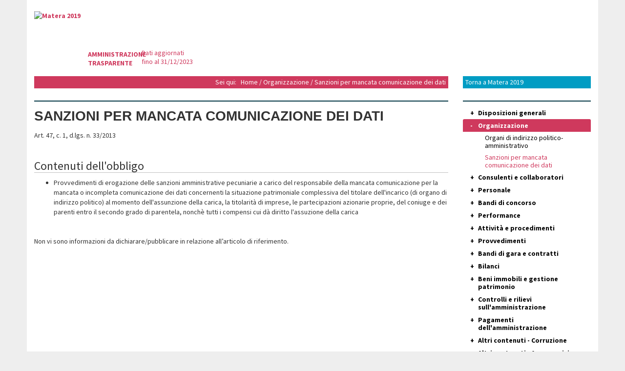

--- FILE ---
content_type: text/html; charset=utf-8
request_url: https://amministrazionetrasparente.matera-basilicata2019.it/organizzazione/sanzioni-per-mancata-comunicazione-dei-dati
body_size: 7874
content:
<!DOCTYPE html>
<html lang="it-it" dir="ltr">
    <head>
        <!-- <script async src="https://www.googletagmanager.com/gtag/js?id=UA-3762747-32"></script> -->
        <!-- <script>
            window.dataLayer = window.dataLayer || [];
            function gtag() {
                dataLayer.push(arguments);
            }

            gtag('js', new Date());
            gtag('config', 'UA-3762747-32');
        </script> -->
        <meta name="viewport" content="width=device-width, initial-scale=1.0" />
        <meta charset="utf-8" />
	<base href="https://amministrazionetrasparente.matera-basilicata2019.it/organizzazione/sanzioni-per-mancata-comunicazione-dei-dati" />
	<meta name="keywords" content="Amministrazione Trasparente Pubblica Amministrazione Decreto Legislativo 33 2013" />
	<meta name="description" content="Amministrazione Trasparente Pubblica Amministrazione Decreto Legislativo 33 2013" />
	<meta name="generator" content="Joomla! - Open Source Content Management" />
	<title>Sanzioni per mancata comunicazione dei dati</title>
	<link href="/templates/vertigo2016/favicon.ico" rel="shortcut icon" type="image/vnd.microsoft.icon" />
	<link href="/plugins/system/jce/css/content.css?badb4208be409b1335b815dde676300e" rel="stylesheet" />
	<link href="https://fonts.googleapis.com/css?family=Source+Sans+Pro:400,400i,700,700i" rel="stylesheet" />
	<link href="https://fonts.googleapis.com/css?family=Oswald|Source+Sans+Pro:700,700i" rel="stylesheet" />
	<link href="/templates/vertigo2016/css/font-bebas-neue.css" rel="stylesheet" />
	<link href="/templates/vertigo2016/css/bootstrap.min.css?05a71ff0c1face88c75a6a4211d2e050" rel="stylesheet" />
	<link href="/templates/vertigo2016/css/template.css?05a71ff0c1face88c75a6a4211d2e050" rel="stylesheet" />
	<link href="/templates/vertigo2016/css/amministrazionetrasparente.css?05a71ff0c1face88c75a6a4211d2e050" rel="stylesheet" />
	<link href="/templates/vertigo2016/css/responsive.css?05a71ff0c1face88c75a6a4211d2e050" rel="stylesheet" />
	<script type="application/json" class="joomla-script-options new">{"csrf.token":"c142e4ccd27d30c77941924d118fb79b","system.paths":{"root":"","base":""},"joomla.jtext":{"TPL_VERTIGO_ALTOPEN":"TPL_VERTIGO_ALTOPEN","TPL_VERTIGO_ALTCLOSE":"TPL_VERTIGO_ALTCLOSE","TPL_VERTIGO_TEXTRIGHTOPEN":"TPL_VERTIGO_TEXTRIGHTOPEN","TPL_VERTIGO_TEXTRIGHTCLOSE":"TPL_VERTIGO_TEXTRIGHTCLOSE","TPL_VERTIGO_FONTSIZE":"TPL_VERTIGO_FONTSIZE","TPL_VERTIGO_BIGGER":"TPL_VERTIGO_BIGGER","TPL_VERTIGO_RESET":"TPL_VERTIGO_RESET","TPL_VERTIGO_SMALLER":"TPL_VERTIGO_SMALLER","TPL_VERTIGO_INCREASE_SIZE":"TPL_VERTIGO_INCREASE_SIZE","TPL_VERTIGO_REVERT_STYLES_TO_DEFAULT":"TPL_VERTIGO_REVERT_STYLES_TO_DEFAULT","TPL_VERTIGO_DECREASE_SIZE":"TPL_VERTIGO_DECREASE_SIZE","TPL_VERTIGO_OPENMENU":"TPL_VERTIGO_OPENMENU","TPL_VERTIGO_CLOSEMENU":"TPL_VERTIGO_CLOSEMENU"}}</script>
	<script src="/media/system/js/core.js?05a71ff0c1face88c75a6a4211d2e050"></script>
	<script src="/media/jui/js/jquery.min.js?05a71ff0c1face88c75a6a4211d2e050"></script>
	<script src="/media/jui/js/jquery-noconflict.js?05a71ff0c1face88c75a6a4211d2e050"></script>
	<script src="/media/jui/js/jquery-migrate.min.js?05a71ff0c1face88c75a6a4211d2e050"></script>
	<script src="/templates/vertigo2016/js/amministrazionetrasparente.js?05a71ff0c1face88c75a6a4211d2e050"></script>

        <!--[if lt IE 9]><script src="/media/jui/js/html5.js"></script><![endif]-->
        <link href="/templates/vertigo2016/css/important.css" rel="stylesheet" />
        <link rel="apple-touch-icon-precomposed" sizes="144x144" href="/templates/vertigo2016/images/logo-144x144.png">
        <link rel="apple-touch-icon-precomposed" sizes="114x114" href="/templates/vertigo2016/images/logo-114x114.png">
        <link rel="apple-touch-icon-precomposed" sizes="72x72" href="/templates/vertigo2016/images/logo-72x72.png">
        <link rel="apple-touch-icon-precomposed" href="/templates/vertigo2016/images/logo-57x57.png">
        <link rel="shortcut icon" href="/templates/vertigo2016/favico.ico">
        <link rel="apple-touch-icon-precomposed" sizes="144x144" href="/templates/vertigo2016/images/logo-144x144.png">        <script type="text/javascript">
            /*(function(i, s, o, g, r, a, m) {
             i['GoogleAnalyticsObject'] = r;
             i[r] = i[r] || function() { (i[r].q = i[r].q || []).push(arguments)}, i[r].l = 1 * new Date();
             a = s.createElement(o), m = s.getElementsByTagName(o)[0];
             a.async = 1;
             a.src = g;
             m.parentNode.insertBefore(a, m)
             })(window, document, 'script', '//www.google-analytics.com/analytics.js', 'ga');
             ga('create', 'UA-3762747-32', 'auto');
             ga('set', 'anonymizeIp', true);
             ga('send', 'pageview', {
             'anonymizeIp' : true
             });*/
        </script>
<!-- Matomo -->
<script>
  var _paq = window._paq = window._paq || [];
  /* tracker methods like "setCustomDimension" should be called before "trackPageView" */
  _paq.push(['trackPageView']);
  _paq.push(['enableLinkTracking']);
  (function() {
    var u="https://stats.matera-basilicata2019.it/";
    _paq.push(['setTrackerUrl', u+'matomo.php']);
    _paq.push(['setSiteId', '3']);
    var d=document, g=d.createElement('script'), s=d.getElementsByTagName('script')[0];
    g.async=true; g.src=u+'matomo.js'; s.parentNode.insertBefore(g,s);
  })();
</script>
<!-- End Matomo Code -->
    </head>
    <body>
        
        <div class="container">
            <div class="row">
                <div class="col-md-9 col-sm-12 col-xs-12">
                    <div class="row">
                        <div class="col-md-8 col-sm-8 col-xs-12">
                            <!--<a class="navbar-brand" href="/it/" title="Matera 2019 - Homepage"><img src="/templates/vertigo2016/images/logo-matera-2019-amministrazione-trasparente.png" alt="Matera 2019"></a>-->
                            <a class="navbar-brand" href="/it/" title="Amministrazione Trasparente - Matera 2019 - Homepage">                                <img src="/templates/vertigo2016/images/matera2019-1.png" alt="Matera 2019">                                <span>AMMINISTRAZIONE TRASPARENTE<br><span style="text-decoration:none;cursor:default;font-weight:normal;">Dati aggiornati fino al 31/12/2023</span></span></a>
                        </div>
                        <!-- <button type="button" class="navbar-toggle collapsed">
                        <span class="sr-only">Toggle navigation</span>
                        <span class="icon-bar"></span>
                        <span class="icon-bar"></span>
                        <span class="icon-bar"></span>
                        </button>
                        <div class="mainmenu col-md-8 col-sm-8 col-xs-12 visible-xs">
                        <a class="navbar-brand hidden-md hidden-sm" href="/it/" title="Matera 2019 - Homepage"><img src="/templates/vertigo/images/logo-matera-2019-it.png" alt="Logo Matera 2019"></a>
                        <div id="navbar" class="collapse navbar-collapse" role="navigation">
                        <ul class="level1"><li class="macrofamiglia">Disposizioni generali<ul class="level2"><li class="obbligo"><a href="/disposizioni-generali/programma-per-la-trasparenza-e-l-integrita">Programma per la Trasparenza e l'Integrità</a></li><li class="tipologia">Atti generali<ul class="level3"><li class="obbligo"><a href="/disposizioni-generali/atti-generali/riferimenti-normativi-su-organizzazione-e-attivita">Riferimenti normativi su organizzazione e attività</a></li><li class="obbligo"><a href="/disposizioni-generali/atti-generali/atti-amministrativi-generali">Atti amministrativi generali</a></li><li class="obbligo"><a href="/disposizioni-generali/atti-generali/statuti-e-leggi-regionali">Statuti e leggi regionali</a></li></ul></li></ul></li><li class="macrofamiglia">Organizzazione<ul class="level2"><li class="obbligo"><a href="/organizzazione/organi-di-indirizzo-politico-amministrativo">Organi di indirizzo politico-amministrativo</a></li><li class="obbligo"><a href="/organizzazione/sanzioni-per-mancata-comunicazione-dei-dati">Sanzioni per mancata comunicazione dei dati</a></li></ul></li><li class="macrofamiglia">Consulenti e collaboratori<ul class="level2"><li class="obbligo"><a href="/consulenti-e-collaboratori/consulenti-e-collaboratori">Consulenti e collaboratori</a></li></ul></li><li class="macrofamiglia">Personale<ul class="level2"><li class="obbligo"><a href="/personale/incarichi-amministrativi-di-vertice-segretario-generale-capo-dipartimento-direttore-generale-o-posizioni-assimilate-">Incarichi amministrativi di vertice (Segretario generale, Capo Dipartimento, Direttore generale o posizioni assimilate)</a></li><li class="obbligo"><a href="/personale/dirigenti">Dirigenti</a></li><li class="obbligo"><a href="/personale/posizioni-organizzative">Posizioni organizzative</a></li><li class="tipologia">Dotazione organica<ul class="level3"><li class="obbligo"><a href="/personale/dotazione-organica/costo-personale-tempo-indeterminato">Costo personale tempo indeterminato</a></li><li class="obbligo"><a href="/personale/dotazione-organica/incarichi-conferiti-e-autorizzati-ai-dipendenti">Incarichi conferiti e autorizzati ai dipendenti</a></li><li class="obbligo"><a href="/personale/dotazione-organica/tassi-di-assenza">Tassi di assenza</a></li></ul></li><li class="obbligo"><a href="/personale/contrattazione-collettiva">Contrattazione collettiva</a></li><li class="obbligo"><a href="/personale/oiv">OIV</a></li></ul></li><li class="macrofamiglia">Bandi di concorso<ul class="level2"><li class="obbligo"><a href="/bandi-di-concorso/bandi-di-concorso">Bandi di concorso</a></li></ul></li><li class="macrofamiglia">Performance<ul class="level2"><li class="obbligo"><a href="/performance/sistema-di-misurazione-e-valutazione-della-performance">Sistema di misurazione e valutazione della Performance</a></li><li class="obbligo"><a href="/performance/piano-della-performance">Piano della Performance</a></li><li class="obbligo"><a href="/performance/relazione-sulla-performance">Relazione sulla Performance</a></li></ul></li><li class="macrofamiglia">Attività e procedimenti<ul class="level2"><li class="obbligo"><a href="/attivita-e-procedimenti/tipologie-di-procedimento">Tipologie di procedimento</a></li><li class="obbligo"><a href="/attivita-e-procedimenti/dichiarazioni-sostitutive-e-acquisizione-d-ufficio-dei-dati">Dichiarazioni sostitutive e acquisizione d'ufficio dei dati</a></li></ul></li><li class="macrofamiglia">Provvedimenti<ul class="level2"><li class="tipologia">Provvedimenti organi indirizzo politico<ul class="level3"><li class="obbligo"><a href="/provvedimenti/provvedimenti-organi-indirizzo-politico/consiglio-di-indirizzo">Consiglio di Indirizzo</a></li><li class="obbligo"><a href="/provvedimenti/provvedimenti-organi-indirizzo-politico/consiglio-di-amministrazione">Consiglio di Amministrazione</a></li></ul></li><li class="tipologia">Provvedimenti dirigenti amministrativi<ul class="level3"><li class="obbligo"><a href="/provvedimenti/provvedimenti-dirigenti-amministrativi/determine-dirigenziali">Determine dirigenziali</a></li><li class="obbligo"><a href="/provvedimenti/provvedimenti-dirigenti-amministrativi/disposizioni-concessione-patrocinio">Disposizioni concessione patrocinio</a></li><li class="obbligo"><a href="/provvedimenti/provvedimenti-dirigenti-amministrativi/disposizioni-di-pagamento">Disposizioni di pagamento</a></li></ul></li><li class="obbligo"><a href="/provvedimenti/avvisi-pubblici">Avvisi pubblici</a></li></ul></li><li class="macrofamiglia">Bandi di gara e contratti<ul class="level2"><li class="obbligo"><a href="/bandi-di-gara-e-contratti/informazioni-sulle-singole-procedure-in-formato-tabellare">Informazioni sulle singole procedure in formato tabellare</a></li><li class="obbligo"><a href="/bandi-di-gara-e-contratti/atti-delle-amministrazioni-aggiudicatrici-e-degli-enti-aggiudicatori-distintamente-per-ogni-procedura">Atti delle Amministrazioni aggiudicatrici e degli Enti aggiudicatori distintamente per ogni procedura</a></li></ul></li><li class="macrofamiglia">Bilanci<ul class="level2"><li class="tipologia">Bilancio preventivo e consuntivo<ul class="level3"><li class="obbligo"><a href="/bilanci/bilancio-preventivo-e-consuntivo/bilancio-preventivo">Bilancio preventivo</a></li><li class="obbligo"><a href="/bilanci/bilancio-preventivo-e-consuntivo/bilancio-consuntivo">Bilancio consuntivo</a></li></ul></li></ul></li><li class="macrofamiglia">Beni immobili e gestione patrimonio<ul class="level2"><li class="obbligo"><a href="/beni-immobili-e-gestione-patrimonio/patrimonio-immobiliare">Patrimonio immobiliare</a></li><li class="obbligo"><a href="/beni-immobili-e-gestione-patrimonio/canoni-di-locazione-o-affitto">Canoni di locazione o affitto</a></li></ul></li><li class="macrofamiglia">Controlli e rilievi sull'amministrazione<ul class="level2"><li class="obbligo"><a href="/controlli-e-rilievi-sull-amministrazione/rilievi-organi-di-controllo-e-revisione">Rilievi organi di controllo e revisione</a></li><li class="obbligo"><a href="/controlli-e-rilievi-sull-amministrazione/rilievi-corte-dei-conti">Rilievi Corte dei conti</a></li></ul></li><li class="macrofamiglia">Pagamenti dell'amministrazione<ul class="level2"><li class="obbligo"><a href="/pagamenti-dell-amministrazione/iban-e-pagamenti-informatici">IBAN e pagamenti informatici</a></li><li class="obbligo"><a href="/pagamenti-dell-amministrazione/indicatore-di-tempestivita-dei-pagamenti">Indicatore di tempestività dei pagamenti</a></li></ul></li><li class="macrofamiglia">Altri contenuti - Corruzione<ul class="level2"><li class="obbligo"><a href="/altri-contenuti-corruzione/piano-triennale-di-prevenzione-della-corruzione">Piano triennale di prevenzione della corruzione</a></li><li class="obbligo"><a href="/altri-contenuti-corruzione/responsabile-della-prevenzione-della-corruzione">Responsabile della prevenzione della corruzione</a></li><li class="obbligo"><a href="/altri-contenuti-corruzione/responsabile-della-trasparenza">Responsabile della trasparenza</a></li><li class="obbligo"><a href="/altri-contenuti-corruzione/regolamenti-per-la-prevenzione-e-la-repressione-della-corruzione-e-dell-illegalita">Regolamenti per la prevenzione e la repressione della corruzione e dell'illegalità</a></li><li class="obbligo"><a href="/altri-contenuti-corruzione/relazione-del-responsabile-della-corruzione">Relazione del responsabile della corruzione</a></li><li class="obbligo"><a href="/altri-contenuti-corruzione/atti-di-adeguamento-a-provvedimenti-civit">Atti di adeguamento a provvedimenti CiVIT</a></li></ul></li><li class="macrofamiglia">Altri contenuti - Accesso civico<ul class="level2"><li class="obbligo"><a href="/altri-contenuti-accesso-civico/accesso-civico">Accesso civico</a></li></ul></li></ul>

<div class="custom"  >
	&lt;pstyle="padding-top: 30px;"&gt;<a href="http://societatrasparente.matera-basilicata2019.it/" target="_blank" rel="noopener" style="font-weight: bold; color: #cf395d !important;">Clicca qui</a> per i dati dal 01/01/2024</div>

                        </div>
                        </div> -->
                        <nav class="navbar navbar-default visible-xs">
                            <div class="container-fluid">
                                <!-- Brand and toggle get grouped for better mobile display -->
                                <div class="navbar-header">
                                    <button type="button" class="navbar-toggle collapsed" data-toggle="collapse" data-target="#accordion-xs" aria-expanded="false">
                                        <span class="sr-only">Toggle navigation</span>
                                        <span class="icon-bar"></span>
                                        <span class="icon-bar"></span>
                                        <span class="icon-bar"></span>
                                    </button>
                                </div>

                                <!-- Collect the nav links, forms, and other content for toggling -->
                                <div class="collapse navbar-collapse" id="accordion-xs">
                                    <ul class="level1"><li class="macrofamiglia">Disposizioni generali<ul class="level2"><li class="obbligo"><a href="/disposizioni-generali/programma-per-la-trasparenza-e-l-integrita">Programma per la Trasparenza e l'Integrità</a></li><li class="tipologia">Atti generali<ul class="level3"><li class="obbligo"><a href="/disposizioni-generali/atti-generali/riferimenti-normativi-su-organizzazione-e-attivita">Riferimenti normativi su organizzazione e attività</a></li><li class="obbligo"><a href="/disposizioni-generali/atti-generali/atti-amministrativi-generali">Atti amministrativi generali</a></li><li class="obbligo"><a href="/disposizioni-generali/atti-generali/statuti-e-leggi-regionali">Statuti e leggi regionali</a></li></ul></li></ul></li><li class="macrofamiglia">Organizzazione<ul class="level2"><li class="obbligo"><a href="/organizzazione/organi-di-indirizzo-politico-amministrativo">Organi di indirizzo politico-amministrativo</a></li><li class="obbligo"><a href="/organizzazione/sanzioni-per-mancata-comunicazione-dei-dati">Sanzioni per mancata comunicazione dei dati</a></li></ul></li><li class="macrofamiglia">Consulenti e collaboratori<ul class="level2"><li class="obbligo"><a href="/consulenti-e-collaboratori/consulenti-e-collaboratori">Consulenti e collaboratori</a></li></ul></li><li class="macrofamiglia">Personale<ul class="level2"><li class="obbligo"><a href="/personale/incarichi-amministrativi-di-vertice-segretario-generale-capo-dipartimento-direttore-generale-o-posizioni-assimilate-">Incarichi amministrativi di vertice (Segretario generale, Capo Dipartimento, Direttore generale o posizioni assimilate)</a></li><li class="obbligo"><a href="/personale/dirigenti">Dirigenti</a></li><li class="obbligo"><a href="/personale/posizioni-organizzative">Posizioni organizzative</a></li><li class="tipologia">Dotazione organica<ul class="level3"><li class="obbligo"><a href="/personale/dotazione-organica/costo-personale-tempo-indeterminato">Costo personale tempo indeterminato</a></li><li class="obbligo"><a href="/personale/dotazione-organica/incarichi-conferiti-e-autorizzati-ai-dipendenti">Incarichi conferiti e autorizzati ai dipendenti</a></li><li class="obbligo"><a href="/personale/dotazione-organica/tassi-di-assenza">Tassi di assenza</a></li></ul></li><li class="obbligo"><a href="/personale/contrattazione-collettiva">Contrattazione collettiva</a></li><li class="obbligo"><a href="/personale/oiv">OIV</a></li></ul></li><li class="macrofamiglia">Bandi di concorso<ul class="level2"><li class="obbligo"><a href="/bandi-di-concorso/bandi-di-concorso">Bandi di concorso</a></li></ul></li><li class="macrofamiglia">Performance<ul class="level2"><li class="obbligo"><a href="/performance/sistema-di-misurazione-e-valutazione-della-performance">Sistema di misurazione e valutazione della Performance</a></li><li class="obbligo"><a href="/performance/piano-della-performance">Piano della Performance</a></li><li class="obbligo"><a href="/performance/relazione-sulla-performance">Relazione sulla Performance</a></li></ul></li><li class="macrofamiglia">Attività e procedimenti<ul class="level2"><li class="obbligo"><a href="/attivita-e-procedimenti/tipologie-di-procedimento">Tipologie di procedimento</a></li><li class="obbligo"><a href="/attivita-e-procedimenti/dichiarazioni-sostitutive-e-acquisizione-d-ufficio-dei-dati">Dichiarazioni sostitutive e acquisizione d'ufficio dei dati</a></li></ul></li><li class="macrofamiglia">Provvedimenti<ul class="level2"><li class="tipologia">Provvedimenti organi indirizzo politico<ul class="level3"><li class="obbligo"><a href="/provvedimenti/provvedimenti-organi-indirizzo-politico/consiglio-di-indirizzo">Consiglio di Indirizzo</a></li><li class="obbligo"><a href="/provvedimenti/provvedimenti-organi-indirizzo-politico/consiglio-di-amministrazione">Consiglio di Amministrazione</a></li></ul></li><li class="tipologia">Provvedimenti dirigenti amministrativi<ul class="level3"><li class="obbligo"><a href="/provvedimenti/provvedimenti-dirigenti-amministrativi/determine-dirigenziali">Determine dirigenziali</a></li><li class="obbligo"><a href="/provvedimenti/provvedimenti-dirigenti-amministrativi/disposizioni-concessione-patrocinio">Disposizioni concessione patrocinio</a></li><li class="obbligo"><a href="/provvedimenti/provvedimenti-dirigenti-amministrativi/disposizioni-di-pagamento">Disposizioni di pagamento</a></li></ul></li><li class="obbligo"><a href="/provvedimenti/avvisi-pubblici">Avvisi pubblici</a></li></ul></li><li class="macrofamiglia">Bandi di gara e contratti<ul class="level2"><li class="obbligo"><a href="/bandi-di-gara-e-contratti/informazioni-sulle-singole-procedure-in-formato-tabellare">Informazioni sulle singole procedure in formato tabellare</a></li><li class="obbligo"><a href="/bandi-di-gara-e-contratti/atti-delle-amministrazioni-aggiudicatrici-e-degli-enti-aggiudicatori-distintamente-per-ogni-procedura">Atti delle Amministrazioni aggiudicatrici e degli Enti aggiudicatori distintamente per ogni procedura</a></li></ul></li><li class="macrofamiglia">Bilanci<ul class="level2"><li class="tipologia">Bilancio preventivo e consuntivo<ul class="level3"><li class="obbligo"><a href="/bilanci/bilancio-preventivo-e-consuntivo/bilancio-preventivo">Bilancio preventivo</a></li><li class="obbligo"><a href="/bilanci/bilancio-preventivo-e-consuntivo/bilancio-consuntivo">Bilancio consuntivo</a></li></ul></li></ul></li><li class="macrofamiglia">Beni immobili e gestione patrimonio<ul class="level2"><li class="obbligo"><a href="/beni-immobili-e-gestione-patrimonio/patrimonio-immobiliare">Patrimonio immobiliare</a></li><li class="obbligo"><a href="/beni-immobili-e-gestione-patrimonio/canoni-di-locazione-o-affitto">Canoni di locazione o affitto</a></li></ul></li><li class="macrofamiglia">Controlli e rilievi sull'amministrazione<ul class="level2"><li class="obbligo"><a href="/controlli-e-rilievi-sull-amministrazione/rilievi-organi-di-controllo-e-revisione">Rilievi organi di controllo e revisione</a></li><li class="obbligo"><a href="/controlli-e-rilievi-sull-amministrazione/rilievi-corte-dei-conti">Rilievi Corte dei conti</a></li></ul></li><li class="macrofamiglia">Pagamenti dell'amministrazione<ul class="level2"><li class="obbligo"><a href="/pagamenti-dell-amministrazione/iban-e-pagamenti-informatici">IBAN e pagamenti informatici</a></li><li class="obbligo"><a href="/pagamenti-dell-amministrazione/indicatore-di-tempestivita-dei-pagamenti">Indicatore di tempestività dei pagamenti</a></li></ul></li><li class="macrofamiglia">Altri contenuti - Corruzione<ul class="level2"><li class="obbligo"><a href="/altri-contenuti-corruzione/piano-triennale-di-prevenzione-della-corruzione">Piano triennale di prevenzione della corruzione</a></li><li class="obbligo"><a href="/altri-contenuti-corruzione/responsabile-della-prevenzione-della-corruzione">Responsabile della prevenzione della corruzione</a></li><li class="obbligo"><a href="/altri-contenuti-corruzione/responsabile-della-trasparenza">Responsabile della trasparenza</a></li><li class="obbligo"><a href="/altri-contenuti-corruzione/regolamenti-per-la-prevenzione-e-la-repressione-della-corruzione-e-dell-illegalita">Regolamenti per la prevenzione e la repressione della corruzione e dell'illegalità</a></li><li class="obbligo"><a href="/altri-contenuti-corruzione/relazione-del-responsabile-della-corruzione">Relazione del responsabile della corruzione</a></li><li class="obbligo"><a href="/altri-contenuti-corruzione/atti-di-adeguamento-a-provvedimenti-civit">Atti di adeguamento a provvedimenti CiVIT</a></li></ul></li><li class="macrofamiglia">Altri contenuti - Accesso civico<ul class="level2"><li class="obbligo"><a href="/altri-contenuti-accesso-civico/accesso-civico">Accesso civico</a></li></ul></li></ul>

<div class="custom"  >
	&lt;pstyle="padding-top: 30px;"&gt;<a href="http://societatrasparente.matera-basilicata2019.it/" target="_blank" rel="noopener" style="font-weight: bold; color: #cf395d !important;">Clicca qui</a> per i dati dal 01/01/2024</div>

                                </div>
                            </div>
                        </nav>
                    </div>
                </div>
                <div class="col-md-3 col-sm-12 col-xs-12">
                    <div class="row">
                        <div class="language col-md-push-0 col-md-4 col-sm-push-8 col-sm-1 col-xs-push-0 col-xs-3">
                            
                        </div>

                        <!--<div class="col-md-12">
                        
                        </div>-->
                        <div class="col-md-pull-0 col-md-12 col-sm-pull-4 col-sm-6 col-xs-pull-0 col-xs-12">
                            
                        </div>
                        <div class="col-md-12 hidden-sm col-sm-2 hidden-xs">
                            <div id="fontsize" class="hidden-phone pull-right"></div>
                        </div>
                    </div>
                </div>
            </div>
            <div class="row">
                <div class="col-md-9 col-md-9 col-xs-12 hidden-xs">
                    <div class="separatore viola">
                        <div aria-label="Breadcrumbs" role="navigation">
	<ul itemscope itemtype="https://schema.org/BreadcrumbList" class="breadcrumb">
					<li>
				Sei qui: &#160;
			</li>
		
						<li itemprop="itemListElement" itemscope itemtype="https://schema.org/ListItem">
											<a itemprop="item" href="/" class="pathway"><span itemprop="name">Home</span></a>
					
											<span class="divider">
							/						</span>
										<meta itemprop="position" content="1">
				</li>
							<li itemprop="itemListElement" itemscope itemtype="https://schema.org/ListItem">
											<a itemprop="item" href="/organizzazione" class="pathway"><span itemprop="name">Organizzazione</span></a>
					
											<span class="divider">
							/						</span>
										<meta itemprop="position" content="2">
				</li>
							<li itemprop="itemListElement" itemscope itemtype="https://schema.org/ListItem" class="active">
					<span itemprop="name">
						Sanzioni per mancata comunicazione dei dati					</span>
					<meta itemprop="position" content="3">
				</li>
				</ul>
</div>

                    </div>
                    <div class="page-header"></div>
                </div>
                <div class="col-md-3 col-md-3 col-xs-12">
                    <div class="separatore azzurro">
                        

<div class="custom"  >
	<a href="http://www.matera-basilicata2019.it/it/">Torna a Matera 2019</a></div>

                    </div>
                    <div class="page-header"></div>
                </div>
            </div>
            <div class="row">
                <div class="col-md-9 col-sm-9 col-xs-12">
                    <div class="row">
                                                <div class="col-md-12 col-sm-12 col-xs-12">
                            <div id="system-message-container">
	</div>

                            <div id="amministrazionetrasparente">
<h2>Sanzioni per mancata comunicazione dei dati</h2>
<p>Art. 47, c. 1, d.lgs. n. 33/2013</p>
<h3>Contenuti dell'obbligo</h3>
<ul>
<li>Provvedimenti di erogazione delle sanzioni amministrative pecuniarie a carico del responsabile della mancata comunicazione per la mancata o incompleta comunicazione dei dati concernenti la situazione patrimoniale complessiva del titolare dell'incarico (di organo di indirizzo politico) al momento dell'assunzione della carica, la titolarità di imprese, le partecipazioni azionarie proprie, del coniuge e dei parenti entro il secondo grado di parentela, nonchè tutti i compensi cui dà diritto l'assuzione della carica</li>
</ul>
<p>&nbsp;</p>
<p>Non vi sono informazioni da dichiarare/pubblicare in relazione all’articolo di riferimento.</p>
</div>
                            
                        </div>
                                            </div>
                                                                                                </div>
                <div class="col-md-3 col-sm-3 col-xs-12">
                                        <div class="right1">
                        		<div class="moduletable">
						<div class="panel-group hidden-xs" id="accordion" role="tablist" aria-multiselectable="true"><div class="panel panel-default">
                   <div class="macrofamiglia panel-heading" role="tab" id="heading0">
                      <h4 class="panel-title font-bold">
                    <a role="button" data-toggle="collapse" data-parent="#accordion" href="#collapse0" aria-expanded="false" aria-controls="collapse0" class="segno collapsed"> </a><a class="title-link" href="/disposizioni-generali">Disposizioni generali</a>
                      </h4>
                </div>
                <div id="collapse0" class="panel-collapse collapse" role="tabpanel" aria-labelledby="heading0"><div class="panel-body"><div class="panel-group" id="inner-accordion0" role="tablist" aria-multiselectable="true"><ul><li><a class="obbligo" href="/disposizioni-generali/programma-per-la-trasparenza-e-l-integrita">Programma per la Trasparenza e l'Integrità</a></li></ul><div class="panel panel-default"><div class="tipologia panel-heading" role="tab" id="inner-heading0-1"><h4 class="panel-title"><a role="button" data-toggle="collapse" data-parent="#inner-accordion0" href="#inner-collapse0-1" aria-expanded="false" aria-controls="inner-collapse0-1" class="segno collapsed"> </a><a class="title-link" href="/disposizioni-generali/atti-generali">Atti generali</a></h4></div><div id="inner-collapse0-1" class="panel-collapse collapse" role="tabpanel" aria-labelledby="inner-heading0-1"><div class="panel-body"><ul><li><a class="obbligo" href="/disposizioni-generali/atti-generali/riferimenti-normativi-su-organizzazione-e-attivita">Riferimenti normativi su organizzazione e attività</a></li><li><a class="obbligo" href="/disposizioni-generali/atti-generali/atti-amministrativi-generali">Atti amministrativi generali</a></li><li><a class="obbligo" href="/disposizioni-generali/atti-generali/statuti-e-leggi-regionali">Statuti e leggi regionali</a></li></ul></div></div></div></div></div></div></div><div class="panel panel-default">
                   <div class="macrofamiglia panel-heading selected" role="tab" id="heading1">
                      <h4 class="panel-title font-bold">
                    <a role="button" data-toggle="collapse" data-parent="#accordion" href="#collapse1" aria-expanded="true" aria-controls="collapse1" class="segno"> </a><a class="title-link" href="/organizzazione">Organizzazione</a>
                      </h4>
                </div>
                <div id="collapse1" class="panel-collapse collapse in" role="tabpanel" aria-labelledby="heading1"><div class="panel-body"><div class="panel-group" id="inner-accordion1" role="tablist" aria-multiselectable="true"><ul><li><a class="obbligo" href="/organizzazione/organi-di-indirizzo-politico-amministrativo">Organi di indirizzo politico-amministrativo</a></li></ul><ul><li><a class="selected obbligo" href="/organizzazione/sanzioni-per-mancata-comunicazione-dei-dati">Sanzioni per mancata comunicazione dei dati</a></li></ul></div></div></div></div><div class="panel panel-default">
                   <div class="macrofamiglia panel-heading" role="tab" id="heading2">
                      <h4 class="panel-title font-bold">
                    <a role="button" data-toggle="collapse" data-parent="#accordion" href="#collapse2" aria-expanded="false" aria-controls="collapse2" class="segno collapsed"> </a><a class="title-link" href="/consulenti-e-collaboratori">Consulenti e collaboratori</a>
                      </h4>
                </div>
                <div id="collapse2" class="panel-collapse collapse" role="tabpanel" aria-labelledby="heading2"><div class="panel-body"><div class="panel-group" id="inner-accordion2" role="tablist" aria-multiselectable="true"><ul><li><a class="obbligo" href="/consulenti-e-collaboratori/consulenti-e-collaboratori">Consulenti e collaboratori</a></li></ul></div></div></div></div><div class="panel panel-default">
                   <div class="macrofamiglia panel-heading" role="tab" id="heading3">
                      <h4 class="panel-title font-bold">
                    <a role="button" data-toggle="collapse" data-parent="#accordion" href="#collapse3" aria-expanded="false" aria-controls="collapse3" class="segno collapsed"> </a><a class="title-link" href="/personale">Personale</a>
                      </h4>
                </div>
                <div id="collapse3" class="panel-collapse collapse" role="tabpanel" aria-labelledby="heading3"><div class="panel-body"><div class="panel-group" id="inner-accordion3" role="tablist" aria-multiselectable="true"><ul><li><a class="obbligo" href="/personale/incarichi-amministrativi-di-vertice-segretario-generale-capo-dipartimento-direttore-generale-o-posizioni-assimilate-">Incarichi amministrativi di vertice (Segretario generale, Capo Dipartimento, Direttore generale o posizioni assimilate)</a></li></ul><ul><li><a class="obbligo" href="/personale/dirigenti">Dirigenti</a></li></ul><ul><li><a class="obbligo" href="/personale/posizioni-organizzative">Posizioni organizzative</a></li></ul><div class="panel panel-default"><div class="tipologia panel-heading" role="tab" id="inner-heading3-3"><h4 class="panel-title"><a role="button" data-toggle="collapse" data-parent="#inner-accordion3" href="#inner-collapse3-3" aria-expanded="false" aria-controls="inner-collapse3-3" class="segno collapsed"> </a><a class="title-link" href="/personale/dotazione-organica">Dotazione organica</a></h4></div><div id="inner-collapse3-3" class="panel-collapse collapse" role="tabpanel" aria-labelledby="inner-heading3-3"><div class="panel-body"><ul><li><a class="obbligo" href="/personale/dotazione-organica/costo-personale-tempo-indeterminato">Costo personale tempo indeterminato</a></li><li><a class="obbligo" href="/personale/dotazione-organica/incarichi-conferiti-e-autorizzati-ai-dipendenti">Incarichi conferiti e autorizzati ai dipendenti</a></li><li><a class="obbligo" href="/personale/dotazione-organica/tassi-di-assenza">Tassi di assenza</a></li></ul></div></div></div><ul><li><a class="obbligo" href="/personale/contrattazione-collettiva">Contrattazione collettiva</a></li></ul><ul><li><a class="obbligo" href="/personale/oiv">OIV</a></li></ul></div></div></div></div><div class="panel panel-default">
                   <div class="macrofamiglia panel-heading" role="tab" id="heading4">
                      <h4 class="panel-title font-bold">
                    <a role="button" data-toggle="collapse" data-parent="#accordion" href="#collapse4" aria-expanded="false" aria-controls="collapse4" class="segno collapsed"> </a><a class="title-link" href="/bandi-di-concorso">Bandi di concorso</a>
                      </h4>
                </div>
                <div id="collapse4" class="panel-collapse collapse" role="tabpanel" aria-labelledby="heading4"><div class="panel-body"><div class="panel-group" id="inner-accordion4" role="tablist" aria-multiselectable="true"><ul><li><a class="obbligo" href="/bandi-di-concorso/bandi-di-concorso">Bandi di concorso</a></li></ul></div></div></div></div><div class="panel panel-default">
                   <div class="macrofamiglia panel-heading" role="tab" id="heading5">
                      <h4 class="panel-title font-bold">
                    <a role="button" data-toggle="collapse" data-parent="#accordion" href="#collapse5" aria-expanded="false" aria-controls="collapse5" class="segno collapsed"> </a><a class="title-link" href="/performance">Performance</a>
                      </h4>
                </div>
                <div id="collapse5" class="panel-collapse collapse" role="tabpanel" aria-labelledby="heading5"><div class="panel-body"><div class="panel-group" id="inner-accordion5" role="tablist" aria-multiselectable="true"><ul><li><a class="obbligo" href="/performance/sistema-di-misurazione-e-valutazione-della-performance">Sistema di misurazione e valutazione della Performance</a></li></ul><ul><li><a class="obbligo" href="/performance/piano-della-performance">Piano della Performance</a></li></ul><ul><li><a class="obbligo" href="/performance/relazione-sulla-performance">Relazione sulla Performance</a></li></ul></div></div></div></div><div class="panel panel-default">
                   <div class="macrofamiglia panel-heading" role="tab" id="heading6">
                      <h4 class="panel-title font-bold">
                    <a role="button" data-toggle="collapse" data-parent="#accordion" href="#collapse6" aria-expanded="false" aria-controls="collapse6" class="segno collapsed"> </a><a class="title-link" href="/attivita-e-procedimenti">Attività e procedimenti</a>
                      </h4>
                </div>
                <div id="collapse6" class="panel-collapse collapse" role="tabpanel" aria-labelledby="heading6"><div class="panel-body"><div class="panel-group" id="inner-accordion6" role="tablist" aria-multiselectable="true"><ul><li><a class="obbligo" href="/attivita-e-procedimenti/tipologie-di-procedimento">Tipologie di procedimento</a></li></ul><ul><li><a class="obbligo" href="/attivita-e-procedimenti/dichiarazioni-sostitutive-e-acquisizione-d-ufficio-dei-dati">Dichiarazioni sostitutive e acquisizione d'ufficio dei dati</a></li></ul></div></div></div></div><div class="panel panel-default">
                   <div class="macrofamiglia panel-heading" role="tab" id="heading7">
                      <h4 class="panel-title font-bold">
                    <a role="button" data-toggle="collapse" data-parent="#accordion" href="#collapse7" aria-expanded="false" aria-controls="collapse7" class="segno collapsed"> </a><a class="title-link" href="/provvedimenti">Provvedimenti</a>
                      </h4>
                </div>
                <div id="collapse7" class="panel-collapse collapse" role="tabpanel" aria-labelledby="heading7"><div class="panel-body"><div class="panel-group" id="inner-accordion7" role="tablist" aria-multiselectable="true"><div class="panel panel-default"><div class="tipologia panel-heading" role="tab" id="inner-heading7-0"><h4 class="panel-title"><a role="button" data-toggle="collapse" data-parent="#inner-accordion7" href="#inner-collapse7-0" aria-expanded="false" aria-controls="inner-collapse7-0" class="segno collapsed"> </a><a class="title-link" href="/provvedimenti/provvedimenti-organi-indirizzo-politico">Provvedimenti organi indirizzo politico</a></h4></div><div id="inner-collapse7-0" class="panel-collapse collapse" role="tabpanel" aria-labelledby="inner-heading7-0"><div class="panel-body"><ul><li><a class="obbligo" href="/provvedimenti/provvedimenti-organi-indirizzo-politico/consiglio-di-indirizzo">Consiglio di Indirizzo</a></li><li><a class="obbligo" href="/provvedimenti/provvedimenti-organi-indirizzo-politico/consiglio-di-amministrazione">Consiglio di Amministrazione</a></li></ul></div></div></div><div class="panel panel-default"><div class="tipologia panel-heading" role="tab" id="inner-heading7-1"><h4 class="panel-title"><a role="button" data-toggle="collapse" data-parent="#inner-accordion7" href="#inner-collapse7-1" aria-expanded="false" aria-controls="inner-collapse7-1" class="segno collapsed"> </a><a class="title-link" href="/provvedimenti/provvedimenti-dirigenti-amministrativi">Provvedimenti dirigenti amministrativi</a></h4></div><div id="inner-collapse7-1" class="panel-collapse collapse" role="tabpanel" aria-labelledby="inner-heading7-1"><div class="panel-body"><ul><li><a class="obbligo" href="/provvedimenti/provvedimenti-dirigenti-amministrativi/determine-dirigenziali">Determine dirigenziali</a></li><li><a class="obbligo" href="/provvedimenti/provvedimenti-dirigenti-amministrativi/disposizioni-concessione-patrocinio">Disposizioni concessione patrocinio</a></li><li><a class="obbligo" href="/provvedimenti/provvedimenti-dirigenti-amministrativi/disposizioni-di-pagamento">Disposizioni di pagamento</a></li></ul></div></div></div><ul><li><a class="obbligo" href="/provvedimenti/avvisi-pubblici">Avvisi pubblici</a></li></ul></div></div></div></div><div class="panel panel-default">
                   <div class="macrofamiglia panel-heading" role="tab" id="heading8">
                      <h4 class="panel-title font-bold">
                    <a role="button" data-toggle="collapse" data-parent="#accordion" href="#collapse8" aria-expanded="false" aria-controls="collapse8" class="segno collapsed"> </a><a class="title-link" href="/bandi-di-gara-e-contratti">Bandi di gara e contratti</a>
                      </h4>
                </div>
                <div id="collapse8" class="panel-collapse collapse" role="tabpanel" aria-labelledby="heading8"><div class="panel-body"><div class="panel-group" id="inner-accordion8" role="tablist" aria-multiselectable="true"><ul><li><a class="obbligo" href="https://eprocurement.matera-basilicata2019.it/PortaleAppalti/it/ppgare_ammtrasp_anticorr.wp">Informazioni sulle singole procedure in formato tabellare</a></li></ul><ul><li><a class="obbligo" href="http://eprocurement.matera-basilicata2019.it">Atti delle Amministrazioni aggiudicatrici e degli Enti aggiudicatori distintamente per ogni procedura</a></li></ul></div></div></div></div><div class="panel panel-default">
                   <div class="macrofamiglia panel-heading" role="tab" id="heading9">
                      <h4 class="panel-title font-bold">
                    <a role="button" data-toggle="collapse" data-parent="#accordion" href="#collapse9" aria-expanded="false" aria-controls="collapse9" class="segno collapsed"> </a><a class="title-link" href="/bilanci">Bilanci</a>
                      </h4>
                </div>
                <div id="collapse9" class="panel-collapse collapse" role="tabpanel" aria-labelledby="heading9"><div class="panel-body"><div class="panel-group" id="inner-accordion9" role="tablist" aria-multiselectable="true"><div class="panel panel-default"><div class="tipologia panel-heading" role="tab" id="inner-heading9-0"><h4 class="panel-title"><a role="button" data-toggle="collapse" data-parent="#inner-accordion9" href="#inner-collapse9-0" aria-expanded="false" aria-controls="inner-collapse9-0" class="segno collapsed"> </a><a class="title-link" href="/bilanci/bilancio-preventivo-e-consuntivo">Bilancio preventivo e consuntivo</a></h4></div><div id="inner-collapse9-0" class="panel-collapse collapse" role="tabpanel" aria-labelledby="inner-heading9-0"><div class="panel-body"><ul><li><a class="obbligo" href="/bilanci/bilancio-preventivo-e-consuntivo/bilancio-preventivo">Bilancio preventivo</a></li><li><a class="obbligo" href="/bilanci/bilancio-preventivo-e-consuntivo/bilancio-consuntivo">Bilancio consuntivo</a></li></ul></div></div></div></div></div></div></div><div class="panel panel-default">
                   <div class="macrofamiglia panel-heading" role="tab" id="heading10">
                      <h4 class="panel-title font-bold">
                    <a role="button" data-toggle="collapse" data-parent="#accordion" href="#collapse10" aria-expanded="false" aria-controls="collapse10" class="segno collapsed"> </a><a class="title-link" href="/beni-immobili-e-gestione-patrimonio">Beni immobili e gestione patrimonio</a>
                      </h4>
                </div>
                <div id="collapse10" class="panel-collapse collapse" role="tabpanel" aria-labelledby="heading10"><div class="panel-body"><div class="panel-group" id="inner-accordion10" role="tablist" aria-multiselectable="true"><ul><li><a class="obbligo" href="/beni-immobili-e-gestione-patrimonio/patrimonio-immobiliare">Patrimonio immobiliare</a></li></ul><ul><li><a class="obbligo" href="/beni-immobili-e-gestione-patrimonio/canoni-di-locazione-o-affitto">Canoni di locazione o affitto</a></li></ul></div></div></div></div><div class="panel panel-default">
                   <div class="macrofamiglia panel-heading" role="tab" id="heading11">
                      <h4 class="panel-title font-bold">
                    <a role="button" data-toggle="collapse" data-parent="#accordion" href="#collapse11" aria-expanded="false" aria-controls="collapse11" class="segno collapsed"> </a><a class="title-link" href="/controlli-e-rilievi-sull-amministrazione">Controlli e rilievi sull'amministrazione</a>
                      </h4>
                </div>
                <div id="collapse11" class="panel-collapse collapse" role="tabpanel" aria-labelledby="heading11"><div class="panel-body"><div class="panel-group" id="inner-accordion11" role="tablist" aria-multiselectable="true"><ul><li><a class="obbligo" href="/controlli-e-rilievi-sull-amministrazione/rilievi-organi-di-controllo-e-revisione">Rilievi organi di controllo e revisione</a></li></ul><ul><li><a class="obbligo" href="/controlli-e-rilievi-sull-amministrazione/rilievi-corte-dei-conti">Rilievi Corte dei conti</a></li></ul></div></div></div></div><div class="panel panel-default">
                   <div class="macrofamiglia panel-heading" role="tab" id="heading12">
                      <h4 class="panel-title font-bold">
                    <a role="button" data-toggle="collapse" data-parent="#accordion" href="#collapse12" aria-expanded="false" aria-controls="collapse12" class="segno collapsed"> </a><a class="title-link" href="/pagamenti-dell-amministrazione">Pagamenti dell'amministrazione</a>
                      </h4>
                </div>
                <div id="collapse12" class="panel-collapse collapse" role="tabpanel" aria-labelledby="heading12"><div class="panel-body"><div class="panel-group" id="inner-accordion12" role="tablist" aria-multiselectable="true"><ul><li><a class="obbligo" href="/pagamenti-dell-amministrazione/iban-e-pagamenti-informatici">IBAN e pagamenti informatici</a></li></ul><ul><li><a class="obbligo" href="/pagamenti-dell-amministrazione/indicatore-di-tempestivita-dei-pagamenti">Indicatore di tempestività dei pagamenti</a></li></ul></div></div></div></div><div class="panel panel-default">
                   <div class="macrofamiglia panel-heading" role="tab" id="heading13">
                      <h4 class="panel-title font-bold">
                    <a role="button" data-toggle="collapse" data-parent="#accordion" href="#collapse13" aria-expanded="false" aria-controls="collapse13" class="segno collapsed"> </a><a class="title-link" href="/altri-contenuti-corruzione">Altri contenuti - Corruzione</a>
                      </h4>
                </div>
                <div id="collapse13" class="panel-collapse collapse" role="tabpanel" aria-labelledby="heading13"><div class="panel-body"><div class="panel-group" id="inner-accordion13" role="tablist" aria-multiselectable="true"><ul><li><a class="obbligo" href="/altri-contenuti-corruzione/piano-triennale-di-prevenzione-della-corruzione">Piano triennale di prevenzione della corruzione</a></li></ul><ul><li><a class="obbligo" href="/altri-contenuti-corruzione/responsabile-della-prevenzione-della-corruzione">Responsabile della prevenzione della corruzione</a></li></ul><ul><li><a class="obbligo" href="/altri-contenuti-corruzione/responsabile-della-trasparenza">Responsabile della trasparenza</a></li></ul><ul><li><a class="obbligo" href="/altri-contenuti-corruzione/regolamenti-per-la-prevenzione-e-la-repressione-della-corruzione-e-dell-illegalita">Regolamenti per la prevenzione e la repressione della corruzione e dell'illegalità</a></li></ul><ul><li><a class="obbligo" href="/altri-contenuti-corruzione/relazione-del-responsabile-della-corruzione">Relazione del responsabile della corruzione</a></li></ul><ul><li><a class="obbligo" href="/altri-contenuti-corruzione/atti-di-adeguamento-a-provvedimenti-civit">Atti di adeguamento a provvedimenti CiVIT</a></li></ul></div></div></div></div><div class="panel panel-default">
                   <div class="macrofamiglia panel-heading" role="tab" id="heading14">
                      <h4 class="panel-title font-bold">
                    <a role="button" data-toggle="collapse" data-parent="#accordion" href="#collapse14" aria-expanded="false" aria-controls="collapse14" class="segno collapsed"> </a><a class="title-link" href="/altri-contenuti-accesso-civico">Altri contenuti - Accesso civico</a>
                      </h4>
                </div>
                <div id="collapse14" class="panel-collapse collapse" role="tabpanel" aria-labelledby="heading14"><div class="panel-body"><div class="panel-group" id="inner-accordion14" role="tablist" aria-multiselectable="true"><ul><li><a class="obbligo" href="/altri-contenuti-accesso-civico/accesso-civico">Accesso civico</a></li></ul></div></div></div></div></div>		</div>
			<div class="moduletable">
						

<div class="custom"  >
	<p class="hidden-xs" style="padding-top: 30px; padding-left: 30px;"><a href="http://societatrasparente.matera-basilicata2019.it/" target="_blank" rel="noopener" style="font-weight: bold; color: #cf395d !important;">Clicca qui</a> per i dati dal 01/01/2024</p></div>
		</div>
	
                    </div>
                                        <div class="right2">
                        
                    </div>
                </div>
            </div>
                        <div class="row">
                <div class="col-md-9 col-md-9 col-xs-12">
                    <div class="separatore viola">
                        <ul class="nav menu">
<li class="item-137"><a href="/area-riservata" >Area riservata</a>
</li>
</ul>

                    </div>
                </div>
                <div class="col-md-3 col-md-3 col-xs-12">
                    <div class="separatore azzurro"> 
                        
                    </div> 
                </div>
            </div>
            <div class="row">
                <div class="col-md-12 col-sm-12 col-xs-12">
                    <div class="row">

                        <div class="menu-secondario col-md-2 col-sm-3 hidden-xs">
                            
                        </div>
                        <div class="menu-secondario col-md-2 col-sm-3 hidden-xs">
                            
                        </div>
                        <div class="menu-secondario col-md-2 col-sm-3 hidden-xs">
                            
                        </div>
                        <div class="menu-secondario col-md-2 col-sm-3 hidden-xs">
                            
                        </div>
                    </div>
                </div>
            </div>

            <div class="row">
                <div class="col-md-12 col-sm-12 col-xs-12">
                    <ul class="partner">
                        <li>
                            <a href="http://www.comune.matera.it/" class="blank" target="_blank"><img src="/templates/vertigo2016/images/partner/comune-di-matera.png" alt="Città di Matera"></a>
                        </li>
                        <li>
                            <a href="http://www.regione.basilicata.it/" class="blank" target="_blank"><img src="/templates/vertigo2016/images/partner/regione-basilicata.png" alt="Regione Basilicata"></a>
                        </li>
                        <li>
                            <a href="http://www.provincia.matera.it/" class="blank" target="_blank"><img src="/templates/vertigo2016/images/partner/provincia-di-matera.png" alt="Provincia di Matera"></a>
                        </li>
                        <li>
                            <a href="http://www.unibas.it/" class="blank" target="_blank"><img src="/templates/vertigo2016/images/partner/universita-della-basilicata.png" alt="Università della Basilicata"></a>
                        </li>
                        <li>
                            <a href="http://www.mt.camcom.it/" class="blank" target="_blank"><img src="/templates/vertigo2016/images/partner/camera-commercio-matera.png" alt="Camera di Commercio Matera"></a>
                        </li>
                    </ul>
                    <div id="dati">
                        <span class="nome">Fondazione di partecipazione Matera-Basilicata 2019<span class="hidden-xs">, </span></span><span>Via La Vista, 1 (ex Convento di Santa Lucia)<span class="hidden-xs">, </span></span><span>75100 Matera</span><span class="hidden-xs"> &ndash; </span><span>Tel. +39 0835256384</span><span class="hidden-xs"> &ndash; </span><span>P.IVA 01310470776</span><span class="hidden-xs"> &ndash; </span><span>C.F. 93055550771</span>
                    </div>
                </div>
            </div>
        </div>
        
        

        <script src="/templates/vertigo2016/js/bootstrap.min.js?20bd5c7132557ffc37ea7365fd48c60b"></script>
        <script>
            (function(i, s, o, g, r, a, m) {
                i['GoogleAnalyticsObject'] = r;
                i[r] = i[r] ||
                function() {
                    (i[r].q = i[r].q || []).push(arguments)
                }, i[r].l = 1 * new Date();
                a = s.createElement(o),
                m = s.getElementsByTagName(o)[0];
                a.async = 1;
                a.src = g;
                m.parentNode.insertBefore(a, m)
            })(window, document, 'script', 'https://www.google-analytics.com/analytics.js', 'ga');

            ga('create', 'UA-3762747-32', 'auto');
            ga('send', 'pageview');

        </script>
    </body>
</html>


--- FILE ---
content_type: text/css
request_url: https://amministrazionetrasparente.matera-basilicata2019.it/templates/vertigo2016/css/template.css?05a71ff0c1face88c75a6a4211d2e050
body_size: 1992
content:
body {
    font-family: 'Source Sans Pro', 'Open Sans', 'Roboto', sans-serif;
    font-size: 12pt;
    background-color: #EEE;
}
body > .container {
    background-color: #FFF;
    padding-top: 20px;
}
h1, h2 {
    font-family: 'Oswald', sans-serif;
    font-family: bebas_neueregular, sans-serif;
    text-transform: uppercase;
}
a {
    color: #009CC3;
}
table * {
    vertical-align: top;
}
.pull-right {
    text-align: right;
}
.separatore {
    height: 25px;
    line-height: 25px;
    padding: 0 5px;
    width: 100%;
    margin: 15px 0 25px;
}
.azzurro {
    background-color: #009CC3;
    color: #FFF;
}
.grigio {
    background-color: #939598;
    color: #FFF;
}
.open > .dropdown-menu {
    display: block;
}
.navbar-brand {
    float: none;
    height: auto;
    padding: 15px 0;
    font-size: inherit;
    line-height: normal;
}
a.navbar-brand {
    color: #cf395d !important;
    font-weight: bolder;
}

.navbar-brand img {
    max-width: 100%;
}
#navbar a {
    text-transform: uppercase;
    color: #043846;
    font-weight: bolder;
}
#navbar .dropdown-menu > li > a {
    display: block;
    padding: 3px 20px;
    clear: both;
    font-weight: normal;
    line-height: 20px;
    color: #333333;
    white-space: nowrap;
}

#navbar  .dropdown-menu > .active > a {
    background-color: #009CC3;
    color: #FFF;
}

#navbar .dropdown-menu > li > a:focus, #navbar .dropdown-menu > li > a:hover {
    background-color: #939598;
    color: #FFF;
}
.dropdown-submenu {
    position: relative;
}

.dropdown-submenu > .dropdown-menu {
    top: 0;
    left: 100%;
    margin-top: -6px;
    margin-left: -1px;
    -webkit-border-radius: 0 6px 6px 6px;
    -moz-border-radius: 0 6px 6px;
    border-radius: 0 6px 6px 6px;
}

.dropdown-submenu:hover > .dropdown-menu {
    display: block;
}

.dropdown-submenu > a:after {
    display: block;
    content: " ";
    float: right;
    width: 0;
    height: 0;
    border-color: transparent;
    border-style: solid;
    border-width: 5px 0 5px 5px;
    border-left-color: #ccc;
    margin-top: 5px;
    margin-right: -10px;
}

.dropdown-submenu:hover > a:after {
    border-left-color: #fff;
}

.dropdown-submenu.pull-left {
    float: none;
}

.dropdown-submenu.pull-left > .dropdown-menu {
    left: -100%;
    margin-left: 10px;
    -webkit-border-radius: 6px 0 6px 6px;
    -moz-border-radius: 6px 0 6px 6px;
    border-radius: 6px 0 6px 6px;
}

.servizio1 {
    margin-top: 15px;
}
.social-icons {
    text-align: right;
    margin-bottom: 10px;
}
.social-icons a {
    display: inline-block;
    text-align: center;
}
.social-icons img {
    max-height: 18px;
    margin: 0px 4px;
    width: auto;
}
#fontsize p a {
    margin: 0 2px;
    display: inline;
    padding: 0px 5px;
}
.unseen {
    display: inline;
    height: 0;
    left: -3000px;
    position: absolute;
    top: -2000px;
    width: 0;
    margin: 0 20px;
}
#mod-search-searchword {
    width: 98%;
    -webkit-border-radius: 0;
    -moz-border-radius: 0;
    border-radius: 0;
    background-color: #EEE;
    padding-top: 4px;
    padding-bottom: 4px;
    border: 1px solid #999;
    padding-right: 14px;
    padding-right: 4px \9;
    padding-left: 14px;
    padding-left: 4px \9;
}
ul.breadcrumb {
    background-color: transparent;
    padding: 0;
    margin: 0;
    white-space: nowrap;
    text-overflow: ellipsis;
    font-size: 14px;
}
ul.breadcrumb span {
    color: #FFF;
}
ul.breadcrumb a {
    color: #FFF;
}

ul.breadcrumb a:hover {
    border-color: #FFF !important;
}
.breadcrumb > li+ li:before {
    content: '';
    display: none;
}
.page-header {
    margin: 0;
    border: 0;
}
#fontsize h3 {
    display: none;
}
.news-big, .news-small {
    position: relative;
    margin-bottom: 15px;
}
.news-big .inner, .news-small .inner {
    background-position: center center;
    background-size: cover;
    background-repeat: no-repeat;
    width: 100%;
}
.news-big .inner {
    padding-bottom: calc(100% - 15px);
}
.news-small .inner {
    padding-bottom: 100%;
}
.news-big .inner .title, .news-small .inner .title {
    position: absolute;
    bottom: 0;
    width: calc(100% - 30px);
    height: 100px;
    padding: 5px;
    background-color: rgba(255,255,255,0.7);
}
.news-big h2 {
    font-size: 3.0em;
    line-height: 1.1em;
    margin: 0;
}
.news-small h2 {
    /*font-size: 1.25em;
     line-height: 1.5em;*/
    font-size: 1.5em;
    line-height: 1.1em;
    padding: 5px;
    margin: 0;
}
.news-big a, .news-small a {
    color: #043846;
}
.brevi ul {
    display: inline-block;
    padding: 15px 0;
    margin: 0;
    list-style: none;
    background-color: #99D2E5;
}
.brevi li {
    border-right: #fff 2px dotted;
}
.brevi li:last-child {
    border-right-width: 0;
}
ul.thumbnails {
    list-style: none;
    padding: 0;
    margin: 0;
    border: 0;
}
ul.thumbnails li {
    margin-top: 15px;
    margin-bottom: 15px;
}
.carousel-inner > .item > a > img, .carousel-inner > .item > img, .img-responsive, .thumbnail a > img, .thumbnail > img {
    width: 100%;
}
.brevi .thumbnail, .gallery .thumbnail, .thumbnail {
    padding: 0;
    margin: 0;
    border: 0;
}
.gallery ul {
    display: inline-block;
    margin: 0;
    padding: 0;
    list-style: none;
}
.gallery #myCarousel {
    border: 15px solid #99D2E5 !important;
    padding: 12px;
    margin-bottom: 10px;
}
h4.alert-heading, .page-header h1, .blog h2, #secondacolonna h3, .right1 h3, .gallery h3 {
    font-family: 'Source Sans Pro', sans-serif;
    margin-top: 0;
    padding-top: 10px;
    font-weight: normal;
    font-size: 1.2em;
    text-transform: uppercase;
}
/*#system-message-container, */
.page-header h1, .item-page, #secondacolonna h3, .right1 h3, .gallery h3 {
    border-top: 2px solid #043846;
}
.page-header h2 {
    margin-top: 0;
    padding-top: 10px;
    font-weight: normal;
    font-size: 2.0em;
    text-transform: uppercase;
    font-weight: 600;
    line-height: 1.4;
}
.carousel-inner {
    width: auto;
}
.carousel-control.left, .carousel-control.right {
    width: 40px;
    height: 40px;
    position: absolute;
    background-image: none;
    background-color: rgba(0,0,0,0.7);
    padding: 0;
    margin: 20px;
    border: 2px solid #FFF;
    top: 40%;
    border-radius: 20px;
    font-size: 40px;
    line-height: 32px;
    transform: translate(0,-50%);
}

.right1 ul.latestnews {
    line-height: 20px;
    list-style: none;
    padding: 0;
    margin: 0;
}
.right2 h3 {
    font-size: 1.2em;
    height: 25px;
    line-height: 25px;
    background-color: #009CC3;
    color: #FFF;
    padding: 0 5px;
}
.right2 img {
    width: 100%;
    height: auto;
}
.menu-secondario h3 {
    font-size: 1em;
    margin: 0 0 5px;
    padding: 0;
}
.menu-secondario ul {
    margin: 0;
    padding: 0;
}
.menu-secondario ul > li {
    margin: 0;
    padding: 0;
}
.menu-secondario ul > li > a {
    margin: 0;
    padding: 0;
}
.separatore.grigio ul,.separatore.viola ul {
    display: inline-block;
    margin: 0;
    padding: 0;
    border: 0;
    height: 25px;
    float: right;
}
.separatore.grigio ul > li,.separatore.viola ul > li {
    display: inline-block;
    margin: 0;
    padding: 0;
    border: 0;
    height: 25px;
}
.separatore.grigio ul > li > a,.separatore.viola ul > li > a {
    display: inline-block;
    margin: 0;
    padding-top: 0;
    padding-bottom: 0;
    height: 25px;
    line-height: 25px;
    color: #FFF;
   /*
    text-shadow: #043846 1px 1px 1px;
    font-size: 0.9em;
   */
    border: 0;
}

.separatore.viola .nav>li>a:focus, .nav>li>a:hover{
	background-color:transparent;
	text-decoration: underline;
}
.separatore.grigio ul > li > a span,.separatore.viola ul > li > a span{
 
    color: #FFF;
   }
.separatore.grigio ul > li:hover > a,.separatore.viola ul > li:hover > a {
    color: #fff;
}
.partner {
    text-align: center;
    padding: 0;
}
.partner > li {
    display: inline-block;
    border-right: 1px solid #CCC;
    width: 14%;
}
.partner > li:last-child {
    display: inline-block;
    border-right: 0;
}
.partner li > a > img {
    margin: 10px 15px;
}

.item-page .item-image img {
    max-width: 100%;
    margin-bottom: 15px;
}
.pagination {
    display: block;
}
.pagination p.counter {
    display: block;
    text-align: center;
    width: 100%;
}
.pagination ul {
    margin: 10px auto;
    text-align: center;
}
.pagination ul > li {
    display: inline-block;
}
.pagination ul > li > a, .pagination ul > li > span {
    float: left;
    padding: 4px 12px;
    line-height: 20px;
    text-decoration: none;
    background-color: #fff;
    border: 1px solid #ddd;
    border-left-width: 0;
}
.pagination ul > li:first-child > a, .pagination ul > li:first-child > span {
    border-left-width: 1px;
    -webkit-border-bottom-left-radius: 4px;
    border-bottom-left-radius: 4px;
    -webkit-border-top-left-radius: 4px;
    border-top-left-radius: 4px;
    -moz-border-radius-bottomleft: 4px;
    -moz-border-radius-topleft: 4px;
}

.stream li .section-thumb {
    margin: 0 !important;
}
.stream li .section-thumb img {
    width: 100% !important;
}
.dcsns-toolbar .filter .link-all {
    height: 28px !important;
}

div.chronoform {
    display: none;
}
a.modal {
    position: relative !important;
    display: inline !important;
}
.lity-iframe-container iframe {
    background-color: #FFF;
}
.col-md-3 .separatore .nav > li > a {
    padding: 0;
    margin: 0;
    /*text-align: center;*/
}
.azzurro .nav > li > a {
    color: #FFF;
}
.azzurro .nav > li > a:focus, .azzurro  .nav > li > a:hover {
    background-color: transparent;
    color: #CCC;
}
.right1 .nav > li > a {
    padding: 2px 5px !important;
}
.form-horizontal .control-label {
    display: inline-block;
}
.right1 .dropdown-menu-right .dropdown-menu {
    left: auto;
    right: 0;
}
.right1 .dropdown-submenu > .dropdown-menu {
    left: auto;
    right: 100% !important;
}
.pgcenter .pagination {
    /*display: none;*/
}



--- FILE ---
content_type: text/css
request_url: https://amministrazionetrasparente.matera-basilicata2019.it/templates/vertigo2016/css/amministrazionetrasparente.css?05a71ff0c1face88c75a6a4211d2e050
body_size: 873
content:
body{
	font-family: 'Source Sans Pro',sans-serif;
	font-size:14px;
	line-height: 1.42857143;
}

.right1 .active {
    background-color: #CCC;
}

.separatore.azzurro a {
    color: #fff;
    font-size: 14px;
}

.separatore.azzurro a:hover {
    color: #CCC;
    text-decoration: none;
}

h4.font-bold {
    font-weight: bold;
}
.panel {
    -webkit-box-shadow: none;
    box-shadow: none;
}
.panel-heading {
    border: 0;
}
.panel-title a {

    padding-right: 10px;
    text-decoration: none;
}
.panel-default {
    border: none;
}

.panel-group .panel-heading+ .panel-collapse > .list-group, .panel-group .panel-heading+ .panel-collapse > .panel-body {
    border: none;
}
.panel-title a.segno {
    display: inline-block;
    width: 16px;
}
.panel-title a.segno::before {
    content: "-";
    width: 16px;
    display: block;
    text-indent: 0;
}

.panel-title a.segno.collapsed {
    display: inline-block;
}

.panel-title a.segno.collapsed::before {
    content: "+";
}

.panel-group .panel+ .panel {
    margin: 0;
}
.panel-default > .panel-heading {
    background-color: transparent;
}

.panel-heading {
    padding: 5px 15px;
}
.panel-heading h4 {
    font-size: 14px;
    text-indent: -16px;
    padding-left: 16px;
}

.panel-body {
    padding: 0 15px;
}

.panel-body a {
    font-size: 14px;
}

.panel-body ul {
    padding-left: 30px;
}

.panel-group {
    margin-bottom: 0;
}
.panel-group ul {
    list-style: none;
    margin-bottom: 0;
}

.panel-group ul li {
    padding: 4px 0;
}

.panel-group a {
    color: #000;
    text-decoration: none;
}

#dati {
    font-size: 14px;
}

.panel li, .panel a {
    line-height: 16px !important;
}
.macrofamiglia.selected {
    background-color: #cf395d !important;
}
.macrofamiglia.selected > h4 > a {
    color: #fff !important;
    font-weight: bolder;
}
.tipologia.selected {
    background-color: transparent !important;
}
.tipologia.selected > h4 > a {
    color: #cf395d !important;
    font-weight: bolder;
}

.selected.obbligo {
    color: #cf395d !important;
}

.viola {
    background-color: #cf395d !important;
    color: #fff;
}

#sottosezioni a {
    color: #cf395d;
}

.latest a {

    color: #cf395d;
}


.titolo a {
    padding-right: 12px;
    color: #cf395d;
}
table {
    width: 100%;
}
th {
    text-align: center;
}
td {
    padding: 5px;
}
td.dimensione, td.formato {
    text-align: center;
}

td.dimensione {
    width: 105px;
    text-align: center;
}
td.formato {
    width: 80px;
    text-align: center;
}
td.pubblicazione {
    width: 105px;
    text-align: center;
}
td.scadenza {
    width: 105px;
    text-align: center;
}

tr.odd {
    background-color: #F9F9F9;
}
#amministrazionetrasparente h3 {
    border-bottom: 1px solid #C0C0C0;
    padding-top: 20px;
}
#amministrazionetrasparente h4 {
    /*padding: 10px 0 0;*/
    display: inline-block;
    border-bottom: 1px solid #E0E0E0;
    font-weight:600;
    font-size: 16px;
}
#amministrazionetrasparente h5 {
    /*padding: 10px 0 0;*/
    /*display: inline-block;*/
    background-color: #E0E0E0;
    padding: 10px;
    margin: 0 -10px 10px;
    font-size: 18px;
}
.contenuto {
    padding: 10px;
    margin-bottom: 10px;
    border: 1px solid #CCC;
}

.header-text{
	font-family: 'Source Sans Pro',sans-serif;
	height:100px;
	
}

.header-text span
{
  display: inline-block;
  vertical-align: baseline;
  line-height: 100px; /* <-- adjust this */
}

.page-header{
	border-top: 2px solid #043846;
	padding-bottom:0;
}

#accordion{
	margin-top:10px;
}

#amministrazionetrasparente h2{
	margin-top:10px;
	font-size: 2.0em;
    text-transform: uppercase;
    font-weight: 600;
    line-height: 1.4;
}

table.allegati tbody tr th:first-child{
	text-align:left;
	padding-left:5px;
}


.navbar-default{
	background-color:transparent;
	border:none;
}

/* Codice per menu smartphones */

ul.level1{
	list-style: none;
 	padding: 0;
	 margin: 0;
	 cursor:pointer;
}

ul.level1 li{
	display:block;
	position:relative;
	font-size:14px;
	line-height: 120%;
	padding: 5px 0;
	font-weight:bold;
	
 }
 
 ul.level2 {
 	background-color:#cf395d;
 	color:#fff;
 }
 ul.level2 li{		
	font-weight:normal;	
 }
  ul.level2 a{		
	color:#fff;	
 }


li ul.level2{
	display:none;
} 
 





--- FILE ---
content_type: text/css
request_url: https://amministrazionetrasparente.matera-basilicata2019.it/templates/vertigo2016/css/responsive.css?05a71ff0c1face88c75a6a4211d2e050
body_size: 884
content:
@media (max-width: 767px) {
    body {
        font-size: 13px !important;
    }
    .container {
        max-width: 100%;
    }
    #navbar {
        height: 100%;
    }
    .navbar-toggle {
        position: fixed;
        right: 0;
        z-index: 101;
        top: 15px;
        padding: 9px 10px;
        margin-top: 8px;
        margin-right: 15px;
        margin-bottom: 8px;
        background-color: rgba(255,255,255,0.8);
        background-image: none;
        border: 1px solid transparent;
        border-radius: 4px;
        border-color: #CCC;
        transition-property: background-color;
        transition-duration: 0.4s;
    }
    .navbar-toggle:hover, .navbar-toggle:focus {
        background-color: rgba(220,220,220,0.8);
    }
    .navbar-toggle .icon-bar {
        background-color: #CCC;
    }
    .navbar-toggle .icon-bar {
        display: block;
        width: 22px;
        height: 2px;
        border-radius: 1px;
    }
    .mainmenu {
        width: 100%;
        right: 100%;
        height: 100vh;
        background-color: #FFF;
        top: 0;
        overflow: scroll
    }
    .mainmenu .navbar-brand {
        display: block;
    }
    #navbar {
        display: block;
    }
    .mainmenu li a {
        font-size: 1em !important;
    }
    .navbar-nav > li > a {
        padding-bottom: initial;
    }
    .navbar-nav ul ul a {
        padding-left: 40px !important;
    }
    #navbar .dropdown-menu > li.parent > a {
        font-weight: bolder;
        font-size: 13px !important;
    }
    .mainmenu {
        position: fixed;
        z-index: 100;
        background-color: #FFF;
    }
    .mainmenu .nav-child {
        display: block;
        width: 100%;
        position: relative;
        left: 0;
        box-shadow: none;
        border: none;
    }
    b.caret {
        display: none;
    }
    .news-big h2, .news-small h2 {
        font-size: 2.0em;
        line-height: 1.25em;
        margin: 0;
    }
    .brevi ul {
        width: 100%;
    }
    .brevi ul li {
        border-right: 0;
    }
    .stream, .stream li {
        width: 100% !important;
    }
    .gallery h3 {
        margin-top: 15px;
    }
    .brevi ul li, ul.thumbnails li {
        margin-left: 0;
        width: 100%;
    }
    .partner {
        padding: 0;
    }
    .partner > li {
        width: auto;
        display: block;
        border: 0;
        border-bottom: 1px solid #CCC;
    }
    .partner > li:last-child {
        width: auto;
        display: block;
        border-bottom: 0;
    }
    .separatore.grigio.pull-right {
        text-align: center;
    }
    .stream li .section-thumb {
        padding-right: 7px;
    }
    .stream li.dcsns-instagram .section-thumb img {
        margin: 0 !important;
    }
    ul.breadcrumb {
        overflow: scroll hidden;
    }
    #icagenda_calendar td div {
        width: 100% !important;
    }
    #dati {
        text-align: left;
        margin: 20px 0;
        color: #043846;
        display: block;
        border-top: 1px solid #043846;
    }
    #dati span {
        display: block;
    }
    #dati span.nome {
        font-weight: bolder;
    }
    .col-md-9 > .separatore {
        margin-bottom: 0;
    }
}
@media (min-width: 768px) and (max-width: 979px) {
    body {
        font-size: 13px !important;
    }
    #navbar {
        top: 35px;
        position: absolute;
    }
    .navbar-brand {
        position: relative;
        height: 120px;
        display: inline-block;
        padding: 0;
    }
    .navbar-brand > img {
        display: inline-block;
        margin-right: 15px;
    }
    a.navbar-brand span {
        position: absolute;
        left: 100%;
        bottom: 3px;
        width: 100%;
    }
    .mainmenu {
        position: relative;
        height: 110px;
    }
    .mainmenu .navbar-brand {
        display: none;
    }
    #fontsize h3 {
        display: none;
    }
    .brevi {
        font-size: 10px;
    }
    .brevi .col-sm-4 {
        padding-top: 5px;
        padding-bottom: 15px;
    }
    ul.thumbnails {
        width: 100%;
    }
    .loghi {text-align
        }
        .loghi br {
        display: none;
    }
    ul.breadcrumb {
        overflow: scroll hidden;
    }
    #icagenda_calendar td div {
        width: auto !important;
    }
    #icagenda_calendar th, #icagenda_calendar td {
        overflow: hidden;
        width: 22.5px !important;
        padding: 0 !important;
    }
    #dati {
        text-align: center;
        margin: 20px 0;
        display: block;
        border-top: 1px solid #043846;
    }
    #dati span {
        margin-right: 5px;
    }
    #dati span.hidden-xs {
        margin-right: 0;
    }
    #dati span.nome {
        font-weight: bolder;
        display: block;
        margin-right: 0;
    }
}
@media (min-width: 980px) {
    #navbar {
        top: 35px;
        position: absolute;
    }
    .navbar-brand {
        position: relative;
        height: 120px;
        display: inline-block;
        padding: 0;
    }
    .navbar-brand > img {
        display: inline-block;
        margin-right: 15px;
    }
    a.navbar-brand span {
        position: absolute;
        left: 100%;
        bottom: 3px;
        width: 100%;
    }
    .mainmenu {
        position: relative;
        height: 110px;
    }
    .mainmenu .navbar-brand {
        display: none;
    }
    .navbar-nav > li {

        font-size: 85%;
    }
    .social-icons a {
        max-width: 18%;
    }
    #MTImageGallery .item {
        min-height: 575px;
    }
    .stream li {
        width: 220px !important;
    }
    #dati {
        text-align: center;
        margin: 20px 0;
        display: block;
        border-top: 1px solid #043846;
    }
    #dati span.hidden-xs {
        margin-right: 0;
    }
    #dati span {
        margin-right: 5px;
    }
}
@media (min-width: 1200px) {
    #navbar {
        top: 50px;
        position: absolute;
    }
    .navbar-nav > li {
        font-size: inherit;
    }
    #MTImageGallery .item {
        min-height: 675px;
    }
    .stream li {
        width: 214px !important;
    }
}


--- FILE ---
content_type: text/plain
request_url: https://www.google-analytics.com/j/collect?v=1&_v=j102&a=1243408982&t=pageview&_s=1&dl=https%3A%2F%2Famministrazionetrasparente.matera-basilicata2019.it%2Forganizzazione%2Fsanzioni-per-mancata-comunicazione-dei-dati&ul=en-us%40posix&dt=Sanzioni%20per%20mancata%20comunicazione%20dei%20dati&sr=1280x720&vp=1280x720&_u=IEBAAEABAAAAACAAI~&jid=1112630775&gjid=339321145&cid=451360919.1765147979&tid=UA-3762747-32&_gid=2073277716.1765147979&_r=1&_slc=1&z=134726509
body_size: -463
content:
2,cG-DQYW5CL796